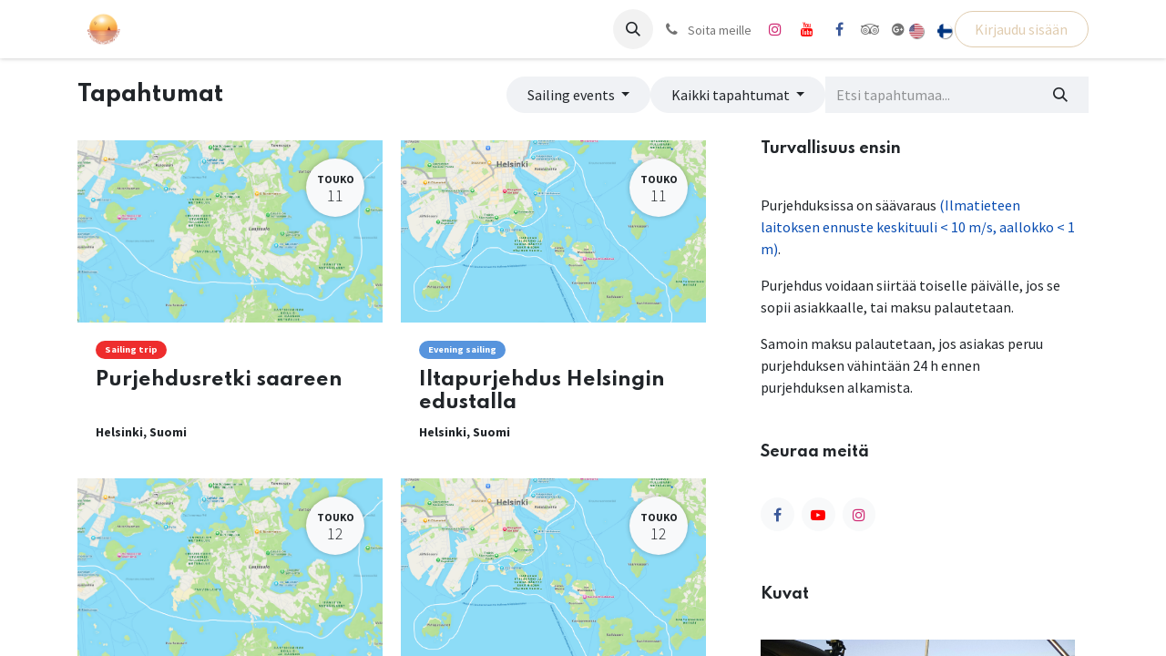

--- FILE ---
content_type: text/html; charset=utf-8
request_url: https://sunsetsailing.tours/event?date=all&tags=%5B4%5D
body_size: 13560
content:
<!DOCTYPE html>
        
<html lang="fi-FI" data-website-id="12" data-main-object="ir.ui.view(6164,)" data-add2cart-redirect="0">
    <head>
        <meta charset="utf-8"/>
        <meta http-equiv="X-UA-Compatible" content="IE=edge"/>
        <meta name="viewport" content="width=device-width, initial-scale=1"/>
        <meta name="generator" content="Odoo"/>
        <meta name="description" content="Daily sailing events for 3 hour evening sailing at sunset around Helsinki and 6 hour sailing trip to island "/>
        <meta name="keywords" content="sailing,helsinki,sunset,Helsinki by sea,evening sailing,sailing trip"/>
            
        <meta property="og:type" content="website"/>
        <meta property="og:title" content="Sailing events around Helsinki"/>
        <meta property="og:site_name" content="Sunset Sailing Tours"/>
        <meta property="og:url" content="https://www.sunsetsailing.tours/event"/>
        <meta property="og:image" content="https://www.sunsetsailing.tours/web/image/website/12/logo?unique=10637d9"/>
        <meta property="og:description" content="Daily sailing events for 3 hour evening sailing at sunset around Helsinki and 6 hour sailing trip to island "/>
            
        <meta name="twitter:card" content="summary_large_image"/>
        <meta name="twitter:title" content="Sailing events around Helsinki"/>
        <meta name="twitter:image" content="https://www.sunsetsailing.tours/web/image/website/12/logo?unique=10637d9"/>
        <meta name="twitter:description" content="Daily sailing events for 3 hour evening sailing at sunset around Helsinki and 6 hour sailing trip to island "/>
        
        <link rel="canonical" href="https://www.sunsetsailing.tours/event"/>
        
        <link rel="preconnect" href="https://fonts.gstatic.com/" crossorigin=""/>
        <title>Sailing events around Helsinki</title>
        <link type="image/x-icon" rel="shortcut icon" href="/web/image/website/12/favicon?unique=55a4ad7"/>
        <link rel="preload" href="/web/static/src/libs/fontawesome/fonts/fontawesome-webfont.woff2?v=4.7.0" as="font" crossorigin=""/>
        <link type="text/css" rel="stylesheet" href="/web/assets/12/45fbf53/web.assets_frontend.min.css"/>
        <script id="web.layout.odooscript" type="text/javascript">
            var odoo = {
                csrf_token: "78c56934b4d9cefbdddfa6eca727f60a24141ecbo1801603313",
                debug: "",
            };
        </script>
        <script type="text/javascript">
            odoo.__session_info__ = {"is_admin": false, "is_system": false, "is_public": true, "is_website_user": true, "user_id": false, "is_frontend": true, "profile_session": null, "profile_collectors": null, "profile_params": null, "show_effect": true, "currencies": {"125": {"symbol": "\u20ac", "position": "after", "digits": [69, 2]}, "1": {"symbol": "$", "position": "before", "digits": [69, 2]}}, "bundle_params": {"lang": "fi_FI", "website_id": 12}, "websocket_worker_version": "17.0-3", "translationURL": "/website/translations", "cache_hashes": {"translations": "052e9bfc6d380ff3a2408d105f96ec73c2c5bf8d"}, "recaptcha_public_key": "6LfMrFYsAAAAAG12ZG9eHMoz50cUncAxrTpRuuWw", "geoip_country_code": null, "geoip_phone_code": null, "lang_url_code": "fi"};
            if (!/(^|;\s)tz=/.test(document.cookie)) {
                const userTZ = Intl.DateTimeFormat().resolvedOptions().timeZone;
                document.cookie = `tz=${userTZ}; path=/`;
            }
        </script>
        <script type="text/javascript" defer="defer" src="/web/assets/12/4f51dab/web.assets_frontend_minimal.min.js" onerror="__odooAssetError=1"></script>
        <script type="text/javascript" defer="defer" data-src="/web/assets/12/a298175/web.assets_frontend_lazy.min.js" onerror="__odooAssetError=1"></script>
        
            
        
    <link rel="manifest" href="/event/manifest.webmanifest" crossorigin="use-credentials"/>
    <link rel="apple-touch-icon" href="/web/image/website/12/app_icon/192x192?unique=55a4ad7"/>
    <meta name="theme-color" content="#875A7B"/>
        
                    <script>
                        
            
                if (!window.odoo) {
                    window.odoo = {};
                }
                odoo.__session_info__ = Object.assign(odoo.__session_info__ || {}, {
                    livechatData: {
                        isAvailable: true,
                        serverUrl: "https://www.sunsetsailing.tours",
                        options: {"header_background_color": "#875A7B", "button_background_color": "#875A7B", "title_color": "#FFFFFF", "button_text_color": "#FFFFFF", "button_text": "Voiko auttaa?", "input_placeholder": "Kapteeni Simma", "default_message": "Kuinka voin auttaa?", "channel_name": "Sunset Sailing Tours", "channel_id": 5, "websocket_worker_version": "17.0-3", "current_partner_id": null, "default_username": "Vierailija"},
                    },
                });
            
                    </script>
        
    </head>
    <body>



        <div id="wrapwrap" class="event   ">
                <header id="top" data-anchor="true" data-name="Header" data-extra-items-toggle-aria-label="Lisäkohteiden painike" class="   o_header_standard" style=" ">
                    
    <nav data-name="Navbar" aria-label="Main" class="navbar navbar-expand-lg navbar-light o_colored_level o_cc d-none d-lg-block shadow-sm ">
        

            <div id="o_main_nav" class="o_main_nav container">
                
    <a data-name="Navbar Logo" href="/" class="navbar-brand logo me-4">
            
            <span role="img" aria-label="Logo of Sunset Sailing Tours" title="Sunset Sailing Tours"><img src="/web/image/website/12/logo/Sunset%20Sailing%20Tours?unique=55a4ad7" class="img img-fluid" width="95" height="40" alt="Sunset Sailing Tours" loading="lazy"/></span>
        </a>
    
                
    <ul id="top_menu" role="menu" class="nav navbar-nav top_menu o_menu_loading me-auto">
        

                    
    <li role="presentation" class="nav-item">
        <a role="menuitem" href="/event" class="nav-link active">
            <span>Purjehdukset</span>
        </a>
    </li>
    <li role="presentation" class="nav-item">
        <a role="menuitem" href="/slides" class="nav-link ">
            <span>Kurssit</span>
        </a>
    </li>
    <li role="presentation" class="nav-item">
        <a role="menuitem" href="/shop" class="nav-link ">
            <span>Lahjakortit</span>
        </a>
    </li>
    <li role="presentation" class="nav-item">
        <a role="menuitem" href="/charter" class="nav-link ">
            <span>Charter</span>
        </a>
    </li>
    <li role="presentation" class="nav-item">
        <a role="menuitem" href="/about-us" class="nav-link ">
            <span>Meistä</span>
        </a>
    </li>
    <li role="presentation" class="nav-item">
        <a role="menuitem" href="/blog" class="nav-link ">
            <span>Blogi</span>
        </a>
    </li>
    <li role="presentation" class="nav-item">
        <a role="menuitem" href="/forum" class="nav-link ">
            <span>Forum</span>
        </a>
    </li>
    <li role="presentation" class="nav-item">
        <a role="menuitem" href="/contact-us" class="nav-link ">
            <span>Ota yhteyttä</span>
        </a>
    </li>
                
    </ul>
                
                <ul class="navbar-nav align-items-center gap-2 flex-shrink-0 justify-content-end ps-3">
                    
        
            <li class=" divider d-none"></li> 
            <li class="o_wsale_my_cart d-none ">
                <a href="/shop/cart" aria-label="verkkokaupan ostoskori" class="o_navlink_background btn position-relative rounded-circle p-1 text-center text-reset">
                    <div class="">
                        <i class="fa fa-shopping-cart fa-stack"></i>
                        <sup class="my_cart_quantity badge text-bg-primary position-absolute top-0 end-0 mt-n1 me-n1 rounded-pill d-none" data-order-id="">0</sup>
                    </div>
                </a>
            </li>
        
        
            <li class="o_wsale_my_wish d-none  o_wsale_my_wish_hide_empty">
                <a href="/shop/wishlist" class="o_navlink_background btn position-relative rounded-circle p-1 text-center text-reset">
                    <div class="">
                        <i class="fa fa-1x fa-heart fa-stack"></i>
                        <sup class="my_wish_quantity o_animate_blink badge text-bg-primary position-absolute top-0 end-0 mt-n1 me-n1 rounded-pill">0</sup>
                    </div>
                </a>
            </li>
        
                    
        <li class="">
                <div class="modal fade css_editable_mode_hidden" id="o_search_modal" aria-hidden="true" tabindex="-1">
                    <div class="modal-dialog modal-lg pt-5">
                        <div class="modal-content mt-5">
    <form method="get" class="o_searchbar_form o_wait_lazy_js s_searchbar_input " action="/website/search" data-snippet="s_searchbar_input">
            <div role="search" class="input-group input-group-lg">
        <input type="search" name="search" class="search-query form-control oe_search_box border-0 bg-light border border-end-0 p-3" placeholder="Hae..." data-search-type="all" data-limit="5" data-display-image="true" data-display-description="true" data-display-extra-link="true" data-display-detail="true" data-order-by="name asc"/>
        <button type="submit" aria-label="Hae" title="Hae" class="btn oe_search_button border border-start-0 px-4 bg-o-color-4">
            <i class="oi oi-search"></i>
        </button>
    </div>

            <input name="order" type="hidden" class="o_search_order_by oe_unremovable" value="name asc"/>
            
    
        </form>
                        </div>
                    </div>
                </div>
                <a data-bs-target="#o_search_modal" data-bs-toggle="modal" role="button" title="Hae" href="#" class="btn rounded-circle p-1 lh-1 o_navlink_background text-reset o_not_editable">
                    <i class="oi oi-search fa-stack lh-lg"></i>
                </a>
        </li>
                    
        <li class="">
                <div data-name="Text" class="s_text_block ">
                    <a href="tel:+358503395457" class="nav-link o_nav-link_secondary p-2" data-bs-original-title="" title="">
                        <i class="fa fa-1x fa-fw fa-phone me-1">​</i>&nbsp;<span class="o_force_ltr"><small>Soita meille</small></span></a>
                </div>
        </li>
                    
        <li class="">
            <div class="o_header_social_links ">
                <div class="s_social_media o_not_editable oe_unmovable oe_unremovable" data-snippet="s_social_media" data-name="Social Media">
                    <h5 class="s_social_media_title d-none">Seuraa meitä</h5>
<a href="/website/social/instagram" class="s_social_media_instagram o_nav-link_secondary nav-link m-0 p-0 text-decoration-none" target="_blank" aria-label="Instagram">
                        <i class="fa fa-instagram fa-stack p-1 o_editable_media"></i>
                    </a>
<a href="/website/social/youtube" class="o_nav-link_secondary nav-link m-0 p-0 text-decoration-none s_social_media_youtube" target="_blank" aria-label="YouTube">
                        <i class="fa fa-stack p-1 o_editable_media fa-youtube"></i>
                    </a>
<a href="/website/social/facebook" class="s_social_media_facebook o_nav-link_secondary nav-link m-0 p-0 text-decoration-none" target="_blank" aria-label="Facebook">
                        <i class="fa fa-facebook fa-stack p-1 o_editable_media"></i>
                    </a>
<a href="https://www.tripadvisor.com/Attraction_Review-g189934-d21248285-Reviews-Sunset_Sailing_Tours-Helsinki_Uusimaa.html" class="o_nav-link_secondary nav-link m-0 p-0 text-decoration-none s_social_media_tripadvisor" target="_blank" aria-label="tripadvisor">
                        <i class="fa p-1 o_editable_media fa-pencil fa-tripadvisor"></i>
                    </a>
<a href="https://share.google/hcOscDmcLL1bHlitl" class="o_nav-link_secondary nav-link m-0 p-0 text-decoration-none s_social_media_share" target="_blank" aria-label="share">
                        <i class="fa fa-google-plus-circle p-1 o_editable_media fa-share"></i>
                    </a>
</div>
            </div>
        </li>
                    
        <li data-name="Language Selector" class="o_header_language_selector ">
        
            <div class="js_language_selector  d-print-none">
                <div role="menu" class="dropdown-menu-end list-inline">
                        <a class="js_change_lang  list-inline-item" role="menuitem" href="/en/event?date=all&amp;tags=%5B4%5D" data-url_code="en" title="English (US)">
    <img class="o_lang_flag " src="/base/static/img/country_flags/us.png?height=25" alt="English (US)" loading="lazy"/>
                        </a>
                        <a class="js_change_lang active list-inline-item" role="menuitem" href="/event?date=all&amp;tags=%5B4%5D" data-url_code="fi" title=" Suomi">
    <img class="o_lang_flag " src="/base/static/img/country_flags/fi.png?height=25" alt=" Suomi" loading="lazy"/>
                        </a>
                </div>
            </div>
        
    </li>
                    
            <li class=" o_no_autohide_item">
                <a href="/web/login" class="btn btn-outline-secondary">Kirjaudu sisään</a>
            </li>
                    
        
        
                    
        <li class="">
            <div class="oe_structure oe_structure_solo ">
                <section class="oe_unremovable oe_unmovable s_text_block o_colored_level d-lg-none o_snippet_desktop_invisible" data-snippet="s_text_block" data-name="Text" style="background-image: none;" data-invisible="1">
                    <div class="container">
                        <a href="/event" class="oe_unremovable btn btn-primary btn_cta w-100" data-bs-original-title="" title="">Next Events</a>
                    </div>
                </section>
            </div>
        </li>
                </ul>
            </div>
        
    </nav>
    <nav data-name="Navbar" aria-label="Mobile" class="navbar  navbar-light o_colored_level o_cc o_header_mobile d-block d-lg-none shadow-sm px-0 ">
        

        <div class="o_main_nav container flex-wrap justify-content-between">
            
    <a data-name="Navbar Logo" href="/" class="navbar-brand logo ">
            
            <span role="img" aria-label="Logo of Sunset Sailing Tours" title="Sunset Sailing Tours"><img src="/web/image/website/12/logo/Sunset%20Sailing%20Tours?unique=55a4ad7" class="img img-fluid" width="95" height="40" alt="Sunset Sailing Tours" loading="lazy"/></span>
        </a>
    
            <ul class="o_header_mobile_buttons_wrap navbar-nav flex-row align-items-center gap-2 mb-0">
        
            <li class=" divider d-none"></li> 
            <li class="o_wsale_my_cart d-none ">
                <a href="/shop/cart" aria-label="verkkokaupan ostoskori" class="o_navlink_background_hover btn position-relative rounded-circle border-0 p-1 text-reset">
                    <div class="">
                        <i class="fa fa-shopping-cart fa-stack"></i>
                        <sup class="my_cart_quantity badge text-bg-primary position-absolute top-0 end-0 mt-n1 me-n1 rounded-pill d-none" data-order-id="">0</sup>
                    </div>
                </a>
            </li>
        
        
            <li class="o_wsale_my_wish d-none  o_wsale_my_wish_hide_empty">
                <a href="/shop/wishlist" class="o_navlink_background_hover btn position-relative rounded-circle border-0 p-1 text-reset">
                    <div class="">
                        <i class="fa fa-1x fa-heart fa-stack"></i>
                        <sup class="my_wish_quantity o_animate_blink badge text-bg-primary position-absolute top-0 end-0 mt-n1 me-n1 rounded-pill">0</sup>
                    </div>
                </a>
            </li>
        
                <li class="o_not_editable">
                    <button class="nav-link btn me-auto p-2 o_not_editable" type="button" data-bs-toggle="offcanvas" data-bs-target="#top_menu_collapse_mobile" aria-controls="top_menu_collapse_mobile" aria-expanded="false" aria-label="Kytke navigaatio päälle/pois">
                        <span class="navbar-toggler-icon"></span>
                    </button>
                </li>
            </ul>
            <div id="top_menu_collapse_mobile" class="offcanvas offcanvas-end o_navbar_mobile">
                <div class="offcanvas-header justify-content-end o_not_editable">
                    <button type="button" class="nav-link btn-close" data-bs-dismiss="offcanvas" aria-label="Sulje"></button>
                </div>
                <div class="offcanvas-body d-flex flex-column justify-content-between h-100 w-100">
                    <ul class="navbar-nav">
                        
                        
        <li class="">
    <form method="get" class="o_searchbar_form o_wait_lazy_js s_searchbar_input " action="/website/search" data-snippet="s_searchbar_input">
            <div role="search" class="input-group mb-3">
        <input type="search" name="search" class="search-query form-control oe_search_box border-0 bg-light rounded-start-pill text-bg-light ps-3" placeholder="Hae..." data-search-type="all" data-limit="0" data-display-image="true" data-display-description="true" data-display-extra-link="true" data-display-detail="true" data-order-by="name asc"/>
        <button type="submit" aria-label="Hae" title="Hae" class="btn oe_search_button rounded-end-pill bg-o-color-3 pe-3">
            <i class="oi oi-search"></i>
        </button>
    </div>

            <input name="order" type="hidden" class="o_search_order_by oe_unremovable" value="name asc"/>
            
    
        </form>
        </li>
                        
    <ul role="menu" class="nav navbar-nav top_menu  ">
        

                            
    <li role="presentation" class="nav-item">
        <a role="menuitem" href="/event" class="nav-link active">
            <span>Purjehdukset</span>
        </a>
    </li>
    <li role="presentation" class="nav-item">
        <a role="menuitem" href="/slides" class="nav-link ">
            <span>Kurssit</span>
        </a>
    </li>
    <li role="presentation" class="nav-item">
        <a role="menuitem" href="/shop" class="nav-link ">
            <span>Lahjakortit</span>
        </a>
    </li>
    <li role="presentation" class="nav-item">
        <a role="menuitem" href="/charter" class="nav-link ">
            <span>Charter</span>
        </a>
    </li>
    <li role="presentation" class="nav-item">
        <a role="menuitem" href="/about-us" class="nav-link ">
            <span>Meistä</span>
        </a>
    </li>
    <li role="presentation" class="nav-item">
        <a role="menuitem" href="/blog" class="nav-link ">
            <span>Blogi</span>
        </a>
    </li>
    <li role="presentation" class="nav-item">
        <a role="menuitem" href="/forum" class="nav-link ">
            <span>Forum</span>
        </a>
    </li>
    <li role="presentation" class="nav-item">
        <a role="menuitem" href="/contact-us" class="nav-link ">
            <span>Ota yhteyttä</span>
        </a>
    </li>
                        
    </ul>
                        
        <li class="">
                <div data-name="Text" class="s_text_block mt-2 border-top pt-2 o_border_contrast">
                    <a href="tel:+358503395457" class="nav-link o_nav-link_secondary p-2" data-bs-original-title="" title="">
                        <i class="fa fa-1x fa-fw fa-phone me-1">​</i>&nbsp;<span class="o_force_ltr"><small>Soita meille</small></span></a>
                </div>
        </li>
                        
        <li class="">
            <div class="o_header_social_links mt-2 border-top pt-2 o_border_contrast">
                <div class="s_social_media o_not_editable oe_unmovable oe_unremovable" data-snippet="s_social_media" data-name="Social Media">
                    <h5 class="s_social_media_title d-none">Seuraa meitä</h5>
<a href="/website/social/instagram" class="s_social_media_instagram o_nav-link_secondary nav-link m-0 p-0 text-decoration-none" target="_blank" aria-label="Instagram">
                        <i class="fa fa-instagram fa-stack p-1 o_editable_media"></i>
                    </a>
<a href="/website/social/youtube" class="o_nav-link_secondary nav-link m-0 p-0 text-decoration-none s_social_media_youtube" target="_blank" aria-label="YouTube">
                        <i class="fa fa-stack p-1 o_editable_media fa-youtube"></i>
                    </a>
<a href="/website/social/facebook" class="s_social_media_facebook o_nav-link_secondary nav-link m-0 p-0 text-decoration-none" target="_blank" aria-label="Facebook">
                        <i class="fa fa-facebook fa-stack p-1 o_editable_media"></i>
                    </a>
<a href="https://www.tripadvisor.com/Attraction_Review-g189934-d21248285-Reviews-Sunset_Sailing_Tours-Helsinki_Uusimaa.html" class="o_nav-link_secondary nav-link m-0 p-0 text-decoration-none s_social_media_tripadvisor" target="_blank" aria-label="tripadvisor">
                        <i class="fa p-1 o_editable_media fa-pencil fa-tripadvisor"></i>
                    </a>
<a href="https://share.google/hcOscDmcLL1bHlitl" class="o_nav-link_secondary nav-link m-0 p-0 text-decoration-none s_social_media_share" target="_blank" aria-label="share">
                        <i class="fa fa-google-plus-circle p-1 o_editable_media fa-share"></i>
                    </a>
</div>
            </div>
        </li>
                    </ul>
                    <ul class="navbar-nav gap-2 mt-3 w-100">
                        
            <li class=" o_no_autohide_item">
                <a href="/web/login" class="btn btn-outline-secondary w-100">Kirjaudu sisään</a>
            </li>
                        
        
        
                        
        <li data-name="Language Selector" class="o_header_language_selector ">
        
            <div class="js_language_selector dropup d-print-none">
                <div role="menu" class="w-100 list-inline">
                        <a class="js_change_lang  list-inline-item" role="menuitem" href="/en/event?date=all&amp;tags=%5B4%5D" data-url_code="en" title="English (US)">
    <img class="o_lang_flag me-2" src="/base/static/img/country_flags/us.png?height=25" alt="English (US)" loading="lazy"/>
                        </a>
                        <a class="js_change_lang active list-inline-item" role="menuitem" href="/event?date=all&amp;tags=%5B4%5D" data-url_code="fi" title=" Suomi">
    <img class="o_lang_flag me-2" src="/base/static/img/country_flags/fi.png?height=25" alt=" Suomi" loading="lazy"/>
                        </a>
                </div>
            </div>
        
    </li>
                        
        <li class="">
            <div class="oe_structure oe_structure_solo ">
                <section class="oe_unremovable oe_unmovable s_text_block o_colored_level d-lg-none o_snippet_desktop_invisible" data-snippet="s_text_block" data-name="Text" style="background-image: none;" data-invisible="1">
                    <div class="container">
                        <a href="/event" class="oe_unremovable btn btn-primary btn_cta w-100 w-100" data-bs-original-title="" title="">Next Events</a>
                    </div>
                </section>
            </div>
        </li>
                    </ul>
                </div>
            </div>
        </div>
    
    </nav>
    
        </header>
                <main>
                    

        <div id="wrap" class="o_wevent_index">
            
            
        <div class="container mt-3 mb-4">
            <div class="o_wevent_index_topbar_filters d-flex d-print-none align-items-center justify-content-end flex-wrap gap-2 w-100">
                <h2 class="h4 my-0 me-auto pe-sm-4">Tapahtumat</h2>
                        <div class="dropdown d-none d-lg-block">
                            <a href="#" role="button" class="btn btn-light dropdown-toggle" data-bs-toggle="dropdown">
                                Sailing events
                            </a>
                            <div class="dropdown-menu">
                                    <a href="/event?tags=%5B2%5D&amp;date=all" class="dropdown-item d-flex align-items-center justify-content-between ">
                                        Evening sailing
                                    </a>
                                    <a href="/event?tags=%5B3%5D&amp;date=all" class="dropdown-item d-flex align-items-center justify-content-between ">
                                        Sailing trip
                                    </a>
                            </div>
                        </div>
        <div class="dropdown d-none d-lg-block">
            <a href="#" role="button" class="btn btn-light dropdown-toggle" data-bs-toggle="dropdown" title="Suodata päivämäärän mukaan">
                Kaikki tapahtumat
            </a>
            <div class="dropdown-menu">
                        <a href="/event?date=upcoming&amp;tags=%5B4%5D" class="dropdown-item d-flex align-items-center justify-content-between ">
                            Tulevat tapahtumat
                            <span class="badge rounded-pill ms-3 text-bg-primary">234</span>
                        </a>
                        <a href="/event?date=old&amp;tags=%5B4%5D" class="dropdown-item d-flex align-items-center justify-content-between ">
                            Menneet tapahtumat
                        </a>
                        <a href="/event?date=all&amp;tags=%5B4%5D" class="dropdown-item d-flex align-items-center justify-content-between active">
                            Kaikki tapahtumat
                        </a>
            </div>
        </div>
                <div class="o_wevent_search d-flex w-100 w-lg-auto">
                    <div class="w-100 flex-grow-1">
    <form method="get" class="o_searchbar_form o_wait_lazy_js s_searchbar_input " action="/event" data-snippet="s_searchbar_input">
            <div role="search" class="input-group o_wevent_event_searchbar_form flex-grow-1 ">
        <input type="search" name="search" class="search-query form-control oe_search_box border-0 bg-light None" placeholder="Etsi tapahtumaa..." value="" data-search-type="events" data-limit="5" data-display-image="true" data-display-description="true" data-display-extra-link="true" data-display-detail="false" data-order-by="name asc"/>
        <button type="submit" aria-label="Hae" title="Hae" class="btn oe_search_button btn-light">
            <i class="oi oi-search"></i>
        </button>
    </div>

            <input name="order" type="hidden" class="o_search_order_by oe_unremovable" value="name asc"/>
            
            <input type="hidden" name="tags" value="[4]"/>
        
    
        </form>
                    </div>
                    <button class="btn btn-light position-relative ms-2 d-lg-none" data-bs-toggle="offcanvas" data-bs-target="#o_wevent_index_offcanvas">
                        <i class="fa fa-sliders"></i>
                    </button>
                </div>
        <div class="o_pricelist_dropdown dropdown d-none">

            <a role="button" href="#" data-bs-toggle="dropdown" class="dropdown-toggle btn btn-">
                 - 
            </a>
            <div class="dropdown-menu" role="menu">
            </div>
        </div>
            </div>
            
            <div id="o_wevent_index_offcanvas" class="o_website_offcanvas offcanvas offcanvas-end d-lg-none p-0 overflow-visible mw-75">
                <div class="offcanvas-header">
                    <h5 class="offcanvas-title">Suotimet</h5>
                    <button type="button" class="btn-close" data-bs-dismiss="offcanvas" aria-label="Sulje"></button>
                </div>
                <div class="offcanvas-body p-0">
                    <div class="accordion accordion-flush">
                            <div class="accordion-item">
                                <h2 class="accordion-header">
                                    <button class="accordion-button collapsed" type="button" data-bs-toggle="collapse" aria-expanded="false" aria-controls="o_wevent_offcanvas_cat_2" data-bs-target=".o_wevent_offcanvas_cat_2">
                                        Sailing events
                                    </button>
                                </h2>
                                <div id="o_wevent_offcanvas_cat_2" class="o_wevent_offcanvas_cat_2 accordion-collapse collapse">
                                    <div class="accordion-body pt-0">
                                        <ul class="list-group list-group-flush">
                                                <li class="list-group-item border-0 px-0">
                                                    <a class="text-reset" href="/event?tags=%5B2%5D&amp;date=all" title="Evening sailing">
                                                        <div class="form-check">
                                                            <input class="form-check-input pe-none" type="checkbox" name="4"/>
                                                            <label class="form-check-label" for="4">Evening sailing</label>
                                                        </div>
                                                    </a>
                                                </li>
                                                <li class="list-group-item border-0 px-0">
                                                    <a class="text-reset" href="/event?tags=%5B3%5D&amp;date=all" title="Sailing trip">
                                                        <div class="form-check">
                                                            <input class="form-check-input pe-none" type="checkbox" name="1"/>
                                                            <label class="form-check-label" for="1">Sailing trip</label>
                                                        </div>
                                                    </a>
                                                </li>
                                        </ul>
                                    </div>
                                </div>
                            </div>
                        <div class="accordion-item">
            <h2 class="accordion-header">
                <button class="accordion-button collapsed" type="button" data-bs-toggle="collapse" data-bs-target=".o_wevent_offcanvas_date" aria-expanded="false" aria-controls="o_wevent_offcanvas_date">
                    Päivämäärä
                </button>
            </h2>
            <div id="o_wevent_offcanvas_date" class="o_wevent_offcanvas_date accordion-collapse collapse" aria-labelledby="offcanvas_date">
                <div class="accordion-body pt-0">
                    <ul class="list-group list-group-flush">
                            <li class="list-group-item px-0 border-0">
                                <a class="d-flex align-items-center justify-content-between text-reset text-decoration-none" href="/event?date=upcoming&amp;tags=%5B4%5D" title="Tulevat tapahtumat">
                                    <div class="form-check flex-basis-100">
                                        <input class="form-check-input pe-none" type="radio" name="Tulevat tapahtumat"/>
                                        <label class="form-check-label" for="Tulevat tapahtumat">Tulevat tapahtumat</label>
                                    </div>
                                    <span class="badge rounded-pill text-bg-light">234</span>
                                </a>
                            </li>
                            <li class="list-group-item px-0 border-0">
                                <a class="d-flex align-items-center justify-content-between text-reset text-decoration-none" href="/event?date=old&amp;tags=%5B4%5D" title="Menneet tapahtumat">
                                    <div class="form-check flex-basis-100">
                                        <input class="form-check-input pe-none" type="radio" name="Menneet tapahtumat"/>
                                        <label class="form-check-label" for="Menneet tapahtumat">Menneet tapahtumat</label>
                                    </div>
                                </a>
                            </li>
                            <li class="list-group-item px-0 border-0">
                                <a class="d-flex align-items-center justify-content-between text-reset text-decoration-none" href="/event?date=all&amp;tags=%5B4%5D" title="Kaikki tapahtumat">
                                    <div class="form-check flex-basis-100">
                                        <input class="form-check-input pe-none" type="radio" name="Kaikki tapahtumat" checked="True"/>
                                        <label class="form-check-label" for="Kaikki tapahtumat">Kaikki tapahtumat</label>
                                    </div>
                                </a>
                            </li>
                    </ul>
                </div>
            </div>
        </div>
    <span class="o_wevent_offcanvas_country"></span>
                    </div>
                </div>
            </div>
        </div>
            
            <div id="oe_structure_we_index_1" class="oe_structure oe_empty"></div>
            
            <div class="o_wevent_events_list">
                <div class="container">
    <div class="d-flex align-items-center">
    </div>
                    <div class="row">
                        <div id="o_wevent_index_main_col" class="col-md mb-3 opt_events_list_columns">
                            <div class="row g-4 g-lg-3 g-xxl-4">
                                
    
    
    
    
    <div class=" col-md-6">
        <a class="text-decoration-none text-reset " href="/event/purjehdusretki-saareen-168/register" data-publish="on">
            <article itemscope="itemscope" itemtype="http://schema.org/Event" class="h-100 card">
                <div class="h-100 d-flex flex-wrap flex-column">
                    
                    <header class="card-header overflow-hidden bg-secondary p-0 border-0 rounded-0 col-12 ">
                        
                        <div class="d-block h-100 w-100">
    <div data-name="Kansi" style="" data-res-model="event.event" data-res-id="168" class="o_record_cover_container d-flex flex-column h-100 o_colored_level o_cc    ">
        <div class="o_record_cover_component o_record_cover_image " style="background-image: url(/web/image/5381-5100d0e3/Event%20%27Sailing%20Trip%20to%20Island%27%20cover%20image.png);"></div>
        
                                
                                <div class="o_wevent_event_date position-absolute shadow-sm o_not_editable  ">
                                    <span class="o_wevent_event_month" data-oe-type="datetime" data-oe-expression="event.date_begin">touko</span>
                                    <span class="o_wevent_event_day oe_hide_on_date_edit" data-oe-type="datetime" data-oe-expression="event.date_begin">11</span>
                                </div>
                                
                                
                                
                            
    </div>
                        </div>
                    </header>
                    
                    
                    <main class="card-body position-relative d-flex flex-column justify-content-between gap-2 col-12 py-3  ">
                        <div id="event_details">
                            <div class="d-flex flex-wrap gap-1 small">
                                    <span class="badge mt-3 mt-sm-0 rounded-pill px-2 p-1 o_tag_color_1">
                                        Sailing trip
                                    </span>
                            </div>
                            
                            <h5 class="card-title my-2 ">
                                <span itemprop="name">Purjehdusretki saareen</span>
                            </h5>
                            
                            
                            <small class="opacity-75" itemprop="description"></small>
                        </div>
                        
                        <small class="o_not_editable fw-bold" itemprop="location" data-oe-type="contact" data-oe-expression="event.address_id">
    <address class="o_portal_address mb-0" itemscope="itemscope" itemtype="http://schema.org/Organization">
        <div class="gap-2" itemprop="address" itemscope="itemscope" itemtype="http://schema.org/PostalAddress">
            <div class="d-flex align-items-baseline gap-1">
                <span>
                    <div>
                        <span itemprop="addressLocality">Helsinki</span>,
                        <span itemprop="addressCountry">Suomi</span>
                    </div>
                </span>
            </div>
            
            <div itemprop="telephone"></div>
        </div>
        <div>

        </div>
    </address></small>
                    </main>
                    
                    
                </div>
            </article>
        </a>
    </div><div class=" col-md-6">
        <a class="text-decoration-none text-reset " href="/event/iltapurjehdus-helsingin-edustalla-166/register" data-publish="on">
            <article itemscope="itemscope" itemtype="http://schema.org/Event" class="h-100 card">
                <div class="h-100 d-flex flex-wrap flex-column">
                    
                    <header class="card-header overflow-hidden bg-secondary p-0 border-0 rounded-0 col-12 ">
                        
                        <div class="d-block h-100 w-100">
    <div data-name="Kansi" style="" data-res-model="event.event" data-res-id="166" class="o_record_cover_container d-flex flex-column h-100 o_colored_level o_cc o_cc3 o_cc   ">
        <div class="o_record_cover_component o_record_cover_image " style="background-image: url(/web/image/5375-b9f1a71c/Event%20%27Evening%20Sailing%20in%20front%20of%20Helsinki%27%20cover%20image.png);"></div>
        
                                
                                <div class="o_wevent_event_date position-absolute shadow-sm o_not_editable  ">
                                    <span class="o_wevent_event_month" data-oe-type="datetime" data-oe-expression="event.date_begin">touko</span>
                                    <span class="o_wevent_event_day oe_hide_on_date_edit" data-oe-type="datetime" data-oe-expression="event.date_begin">11</span>
                                </div>
                                
                                
                                
                            
    </div>
                        </div>
                    </header>
                    
                    
                    <main class="card-body position-relative d-flex flex-column justify-content-between gap-2 col-12 py-3  ">
                        <div id="event_details">
                            <div class="d-flex flex-wrap gap-1 small">
                                    <span class="badge mt-3 mt-sm-0 rounded-pill px-2 p-1 o_tag_color_4">
                                        Evening sailing
                                    </span>
                            </div>
                            
                            <h5 class="card-title my-2 ">
                                <span itemprop="name">Iltapurjehdus Helsingin edustalla</span>
                            </h5>
                            
                            
                            <small class="opacity-75" itemprop="description"></small>
                        </div>
                        
                        <small class="o_not_editable fw-bold" itemprop="location" data-oe-type="contact" data-oe-expression="event.address_id">
    <address class="o_portal_address mb-0" itemscope="itemscope" itemtype="http://schema.org/Organization">
        <div class="gap-2" itemprop="address" itemscope="itemscope" itemtype="http://schema.org/PostalAddress">
            <div class="d-flex align-items-baseline gap-1">
                <span>
                    <div>
                        <span itemprop="addressLocality">Helsinki</span>,
                        <span itemprop="addressCountry">Suomi</span>
                    </div>
                </span>
            </div>
            
            <div itemprop="telephone"></div>
        </div>
        <div>

        </div>
    </address></small>
                    </main>
                    
                    
                </div>
            </article>
        </a>
    </div><div class=" col-md-6">
        <a class="text-decoration-none text-reset " href="/event/purjehdusretki-saareen-213/register" data-publish="on">
            <article itemscope="itemscope" itemtype="http://schema.org/Event" class="h-100 card">
                <div class="h-100 d-flex flex-wrap flex-column">
                    
                    <header class="card-header overflow-hidden bg-secondary p-0 border-0 rounded-0 col-12 ">
                        
                        <div class="d-block h-100 w-100">
    <div data-name="Kansi" style="" data-res-model="event.event" data-res-id="213" class="o_record_cover_container d-flex flex-column h-100 o_colored_level o_cc    ">
        <div class="o_record_cover_component o_record_cover_image " style="background-image: url(/web/image/5381-5100d0e3/Event%20%27Sailing%20Trip%20to%20Island%27%20cover%20image.png);"></div>
        
                                
                                <div class="o_wevent_event_date position-absolute shadow-sm o_not_editable  ">
                                    <span class="o_wevent_event_month" data-oe-type="datetime" data-oe-expression="event.date_begin">touko</span>
                                    <span class="o_wevent_event_day oe_hide_on_date_edit" data-oe-type="datetime" data-oe-expression="event.date_begin">12</span>
                                </div>
                                
                                
                                
                            
    </div>
                        </div>
                    </header>
                    
                    
                    <main class="card-body position-relative d-flex flex-column justify-content-between gap-2 col-12 py-3  ">
                        <div id="event_details">
                            <div class="d-flex flex-wrap gap-1 small">
                                    <span class="badge mt-3 mt-sm-0 rounded-pill px-2 p-1 o_tag_color_1">
                                        Sailing trip
                                    </span>
                            </div>
                            
                            <h5 class="card-title my-2 ">
                                <span itemprop="name">Purjehdusretki saareen</span>
                            </h5>
                            
                            
                            <small class="opacity-75" itemprop="description"></small>
                        </div>
                        
                        <small class="o_not_editable fw-bold" itemprop="location" data-oe-type="contact" data-oe-expression="event.address_id">
    <address class="o_portal_address mb-0" itemscope="itemscope" itemtype="http://schema.org/Organization">
        <div class="gap-2" itemprop="address" itemscope="itemscope" itemtype="http://schema.org/PostalAddress">
            <div class="d-flex align-items-baseline gap-1">
                <span>
                    <div>
                        <span itemprop="addressLocality">Helsinki</span>,
                        <span itemprop="addressCountry">Suomi</span>
                    </div>
                </span>
            </div>
            
            <div itemprop="telephone"></div>
        </div>
        <div>

        </div>
    </address></small>
                    </main>
                    
                    
                </div>
            </article>
        </a>
    </div><div class=" col-md-6">
        <a class="text-decoration-none text-reset " href="/event/iltapurjehdus-helsingin-edustalla-214/register" data-publish="on">
            <article itemscope="itemscope" itemtype="http://schema.org/Event" class="h-100 card">
                <div class="h-100 d-flex flex-wrap flex-column">
                    
                    <header class="card-header overflow-hidden bg-secondary p-0 border-0 rounded-0 col-12 ">
                        
                        <div class="d-block h-100 w-100">
    <div data-name="Kansi" style="" data-res-model="event.event" data-res-id="214" class="o_record_cover_container d-flex flex-column h-100 o_colored_level o_cc o_cc3 o_cc   ">
        <div class="o_record_cover_component o_record_cover_image " style="background-image: url(/web/image/5375-b9f1a71c/Event%20%27Evening%20Sailing%20in%20front%20of%20Helsinki%27%20cover%20image.png);"></div>
        
                                
                                <div class="o_wevent_event_date position-absolute shadow-sm o_not_editable  ">
                                    <span class="o_wevent_event_month" data-oe-type="datetime" data-oe-expression="event.date_begin">touko</span>
                                    <span class="o_wevent_event_day oe_hide_on_date_edit" data-oe-type="datetime" data-oe-expression="event.date_begin">12</span>
                                </div>
                                
                                
                                
                            
    </div>
                        </div>
                    </header>
                    
                    
                    <main class="card-body position-relative d-flex flex-column justify-content-between gap-2 col-12 py-3  ">
                        <div id="event_details">
                            <div class="d-flex flex-wrap gap-1 small">
                                    <span class="badge mt-3 mt-sm-0 rounded-pill px-2 p-1 o_tag_color_4">
                                        Evening sailing
                                    </span>
                            </div>
                            
                            <h5 class="card-title my-2 ">
                                <span itemprop="name">Iltapurjehdus Helsingin edustalla</span>
                            </h5>
                            
                            
                            <small class="opacity-75" itemprop="description"></small>
                        </div>
                        
                        <small class="o_not_editable fw-bold" itemprop="location" data-oe-type="contact" data-oe-expression="event.address_id">
    <address class="o_portal_address mb-0" itemscope="itemscope" itemtype="http://schema.org/Organization">
        <div class="gap-2" itemprop="address" itemscope="itemscope" itemtype="http://schema.org/PostalAddress">
            <div class="d-flex align-items-baseline gap-1">
                <span>
                    <div>
                        <span itemprop="addressLocality">Helsinki</span>,
                        <span itemprop="addressCountry">Suomi</span>
                    </div>
                </span>
            </div>
            
            <div itemprop="telephone"></div>
        </div>
        <div>

        </div>
    </address></small>
                    </main>
                    
                    
                </div>
            </article>
        </a>
    </div><div class=" col-md-6">
        <a class="text-decoration-none text-reset " href="/event/purjehdusretki-saareen-215/register" data-publish="on">
            <article itemscope="itemscope" itemtype="http://schema.org/Event" class="h-100 card">
                <div class="h-100 d-flex flex-wrap flex-column">
                    
                    <header class="card-header overflow-hidden bg-secondary p-0 border-0 rounded-0 col-12 ">
                        
                        <div class="d-block h-100 w-100">
    <div data-name="Kansi" style="" data-res-model="event.event" data-res-id="215" class="o_record_cover_container d-flex flex-column h-100 o_colored_level o_cc    ">
        <div class="o_record_cover_component o_record_cover_image " style="background-image: url(/web/image/5381-5100d0e3/Event%20%27Sailing%20Trip%20to%20Island%27%20cover%20image.png);"></div>
        
                                
                                <div class="o_wevent_event_date position-absolute shadow-sm o_not_editable  ">
                                    <span class="o_wevent_event_month" data-oe-type="datetime" data-oe-expression="event.date_begin">touko</span>
                                    <span class="o_wevent_event_day oe_hide_on_date_edit" data-oe-type="datetime" data-oe-expression="event.date_begin">13</span>
                                </div>
                                
                                
                                
                            
    </div>
                        </div>
                    </header>
                    
                    
                    <main class="card-body position-relative d-flex flex-column justify-content-between gap-2 col-12 py-3  ">
                        <div id="event_details">
                            <div class="d-flex flex-wrap gap-1 small">
                                    <span class="badge mt-3 mt-sm-0 rounded-pill px-2 p-1 o_tag_color_1">
                                        Sailing trip
                                    </span>
                            </div>
                            
                            <h5 class="card-title my-2 ">
                                <span itemprop="name">Purjehdusretki saareen</span>
                            </h5>
                            
                            
                            <small class="opacity-75" itemprop="description"></small>
                        </div>
                        
                        <small class="o_not_editable fw-bold" itemprop="location" data-oe-type="contact" data-oe-expression="event.address_id">
    <address class="o_portal_address mb-0" itemscope="itemscope" itemtype="http://schema.org/Organization">
        <div class="gap-2" itemprop="address" itemscope="itemscope" itemtype="http://schema.org/PostalAddress">
            <div class="d-flex align-items-baseline gap-1">
                <span>
                    <div>
                        <span itemprop="addressLocality">Helsinki</span>,
                        <span itemprop="addressCountry">Suomi</span>
                    </div>
                </span>
            </div>
            
            <div itemprop="telephone"></div>
        </div>
        <div>

        </div>
    </address></small>
                    </main>
                    
                    
                </div>
            </article>
        </a>
    </div><div class=" col-md-6">
        <a class="text-decoration-none text-reset " href="/event/iltapurjehdus-helsingin-edustalla-235/register" data-publish="on">
            <article itemscope="itemscope" itemtype="http://schema.org/Event" class="h-100 card">
                <div class="h-100 d-flex flex-wrap flex-column">
                    
                    <header class="card-header overflow-hidden bg-secondary p-0 border-0 rounded-0 col-12 ">
                        
                        <div class="d-block h-100 w-100">
    <div data-name="Kansi" style="" data-res-model="event.event" data-res-id="235" class="o_record_cover_container d-flex flex-column h-100 o_colored_level o_cc o_cc3 o_cc   ">
        <div class="o_record_cover_component o_record_cover_image " style="background-image: url(/web/image/5375-b9f1a71c/Event%20%27Evening%20Sailing%20in%20front%20of%20Helsinki%27%20cover%20image.png);"></div>
        
                                
                                <div class="o_wevent_event_date position-absolute shadow-sm o_not_editable  ">
                                    <span class="o_wevent_event_month" data-oe-type="datetime" data-oe-expression="event.date_begin">touko</span>
                                    <span class="o_wevent_event_day oe_hide_on_date_edit" data-oe-type="datetime" data-oe-expression="event.date_begin">13</span>
                                </div>
                                
                                
                                
                            
    </div>
                        </div>
                    </header>
                    
                    
                    <main class="card-body position-relative d-flex flex-column justify-content-between gap-2 col-12 py-3  ">
                        <div id="event_details">
                            <div class="d-flex flex-wrap gap-1 small">
                                    <span class="badge mt-3 mt-sm-0 rounded-pill px-2 p-1 o_tag_color_4">
                                        Evening sailing
                                    </span>
                            </div>
                            
                            <h5 class="card-title my-2 ">
                                <span itemprop="name">Iltapurjehdus Helsingin edustalla</span>
                            </h5>
                            
                            
                            <small class="opacity-75" itemprop="description"></small>
                        </div>
                        
                        <small class="o_not_editable fw-bold" itemprop="location" data-oe-type="contact" data-oe-expression="event.address_id">
    <address class="o_portal_address mb-0" itemscope="itemscope" itemtype="http://schema.org/Organization">
        <div class="gap-2" itemprop="address" itemscope="itemscope" itemtype="http://schema.org/PostalAddress">
            <div class="d-flex align-items-baseline gap-1">
                <span>
                    <div>
                        <span itemprop="addressLocality">Helsinki</span>,
                        <span itemprop="addressCountry">Suomi</span>
                    </div>
                </span>
            </div>
            
            <div itemprop="telephone"></div>
        </div>
        <div>

        </div>
    </address></small>
                    </main>
                    
                    
                </div>
            </article>
        </a>
    </div><div class=" col-md-6">
        <a class="text-decoration-none text-reset " href="/event/purjehdusretki-saareen-216/register" data-publish="on">
            <article itemscope="itemscope" itemtype="http://schema.org/Event" class="h-100 card">
                <div class="h-100 d-flex flex-wrap flex-column">
                    
                    <header class="card-header overflow-hidden bg-secondary p-0 border-0 rounded-0 col-12 ">
                        
                        <div class="d-block h-100 w-100">
    <div data-name="Kansi" style="" data-res-model="event.event" data-res-id="216" class="o_record_cover_container d-flex flex-column h-100 o_colored_level o_cc    ">
        <div class="o_record_cover_component o_record_cover_image " style="background-image: url(/web/image/5381-5100d0e3/Event%20%27Sailing%20Trip%20to%20Island%27%20cover%20image.png);"></div>
        
                                
                                <div class="o_wevent_event_date position-absolute shadow-sm o_not_editable  ">
                                    <span class="o_wevent_event_month" data-oe-type="datetime" data-oe-expression="event.date_begin">touko</span>
                                    <span class="o_wevent_event_day oe_hide_on_date_edit" data-oe-type="datetime" data-oe-expression="event.date_begin">14</span>
                                </div>
                                
                                
                                
                            
    </div>
                        </div>
                    </header>
                    
                    
                    <main class="card-body position-relative d-flex flex-column justify-content-between gap-2 col-12 py-3  ">
                        <div id="event_details">
                            <div class="d-flex flex-wrap gap-1 small">
                                    <span class="badge mt-3 mt-sm-0 rounded-pill px-2 p-1 o_tag_color_1">
                                        Sailing trip
                                    </span>
                            </div>
                            
                            <h5 class="card-title my-2 ">
                                <span itemprop="name">Purjehdusretki saareen</span>
                            </h5>
                            
                            
                            <small class="opacity-75" itemprop="description"></small>
                        </div>
                        
                        <small class="o_not_editable fw-bold" itemprop="location" data-oe-type="contact" data-oe-expression="event.address_id">
    <address class="o_portal_address mb-0" itemscope="itemscope" itemtype="http://schema.org/Organization">
        <div class="gap-2" itemprop="address" itemscope="itemscope" itemtype="http://schema.org/PostalAddress">
            <div class="d-flex align-items-baseline gap-1">
                <span>
                    <div>
                        <span itemprop="addressLocality">Helsinki</span>,
                        <span itemprop="addressCountry">Suomi</span>
                    </div>
                </span>
            </div>
            
            <div itemprop="telephone"></div>
        </div>
        <div>

        </div>
    </address></small>
                    </main>
                    
                    
                </div>
            </article>
        </a>
    </div><div class=" col-md-6">
        <a class="text-decoration-none text-reset " href="/event/iltapurjehdus-helsingin-edustalla-236/register" data-publish="on">
            <article itemscope="itemscope" itemtype="http://schema.org/Event" class="h-100 card">
                <div class="h-100 d-flex flex-wrap flex-column">
                    
                    <header class="card-header overflow-hidden bg-secondary p-0 border-0 rounded-0 col-12 ">
                        
                        <div class="d-block h-100 w-100">
    <div data-name="Kansi" style="" data-res-model="event.event" data-res-id="236" class="o_record_cover_container d-flex flex-column h-100 o_colored_level o_cc o_cc3 o_cc   ">
        <div class="o_record_cover_component o_record_cover_image " style="background-image: url(/web/image/5375-b9f1a71c/Event%20%27Evening%20Sailing%20in%20front%20of%20Helsinki%27%20cover%20image.png);"></div>
        
                                
                                <div class="o_wevent_event_date position-absolute shadow-sm o_not_editable  ">
                                    <span class="o_wevent_event_month" data-oe-type="datetime" data-oe-expression="event.date_begin">touko</span>
                                    <span class="o_wevent_event_day oe_hide_on_date_edit" data-oe-type="datetime" data-oe-expression="event.date_begin">14</span>
                                </div>
                                
                                
                                
                            
    </div>
                        </div>
                    </header>
                    
                    
                    <main class="card-body position-relative d-flex flex-column justify-content-between gap-2 col-12 py-3  ">
                        <div id="event_details">
                            <div class="d-flex flex-wrap gap-1 small">
                                    <span class="badge mt-3 mt-sm-0 rounded-pill px-2 p-1 o_tag_color_4">
                                        Evening sailing
                                    </span>
                            </div>
                            
                            <h5 class="card-title my-2 ">
                                <span itemprop="name">Iltapurjehdus Helsingin edustalla</span>
                            </h5>
                            
                            
                            <small class="opacity-75" itemprop="description"></small>
                        </div>
                        
                        <small class="o_not_editable fw-bold" itemprop="location" data-oe-type="contact" data-oe-expression="event.address_id">
    <address class="o_portal_address mb-0" itemscope="itemscope" itemtype="http://schema.org/Organization">
        <div class="gap-2" itemprop="address" itemscope="itemscope" itemtype="http://schema.org/PostalAddress">
            <div class="d-flex align-items-baseline gap-1">
                <span>
                    <div>
                        <span itemprop="addressLocality">Helsinki</span>,
                        <span itemprop="addressCountry">Suomi</span>
                    </div>
                </span>
            </div>
            
            <div itemprop="telephone"></div>
        </div>
        <div>

        </div>
    </address></small>
                    </main>
                    
                    
                </div>
            </article>
        </a>
    </div><div class=" col-md-6">
        <a class="text-decoration-none text-reset " href="/event/purjehdusretki-saareen-217/register" data-publish="on">
            <article itemscope="itemscope" itemtype="http://schema.org/Event" class="h-100 card">
                <div class="h-100 d-flex flex-wrap flex-column">
                    
                    <header class="card-header overflow-hidden bg-secondary p-0 border-0 rounded-0 col-12 ">
                        
                        <div class="d-block h-100 w-100">
    <div data-name="Kansi" style="" data-res-model="event.event" data-res-id="217" class="o_record_cover_container d-flex flex-column h-100 o_colored_level o_cc    ">
        <div class="o_record_cover_component o_record_cover_image " style="background-image: url(/web/image/5381-5100d0e3/Event%20%27Sailing%20Trip%20to%20Island%27%20cover%20image.png);"></div>
        
                                
                                <div class="o_wevent_event_date position-absolute shadow-sm o_not_editable  ">
                                    <span class="o_wevent_event_month" data-oe-type="datetime" data-oe-expression="event.date_begin">touko</span>
                                    <span class="o_wevent_event_day oe_hide_on_date_edit" data-oe-type="datetime" data-oe-expression="event.date_begin">15</span>
                                </div>
                                
                                
                                
                            
    </div>
                        </div>
                    </header>
                    
                    
                    <main class="card-body position-relative d-flex flex-column justify-content-between gap-2 col-12 py-3  ">
                        <div id="event_details">
                            <div class="d-flex flex-wrap gap-1 small">
                                    <span class="badge mt-3 mt-sm-0 rounded-pill px-2 p-1 o_tag_color_1">
                                        Sailing trip
                                    </span>
                            </div>
                            
                            <h5 class="card-title my-2 ">
                                <span itemprop="name">Purjehdusretki saareen</span>
                            </h5>
                            
                            
                            <small class="opacity-75" itemprop="description"></small>
                        </div>
                        
                        <small class="o_not_editable fw-bold" itemprop="location" data-oe-type="contact" data-oe-expression="event.address_id">
    <address class="o_portal_address mb-0" itemscope="itemscope" itemtype="http://schema.org/Organization">
        <div class="gap-2" itemprop="address" itemscope="itemscope" itemtype="http://schema.org/PostalAddress">
            <div class="d-flex align-items-baseline gap-1">
                <span>
                    <div>
                        <span itemprop="addressLocality">Helsinki</span>,
                        <span itemprop="addressCountry">Suomi</span>
                    </div>
                </span>
            </div>
            
            <div itemprop="telephone"></div>
        </div>
        <div>

        </div>
    </address></small>
                    </main>
                    
                    
                </div>
            </article>
        </a>
    </div><div class=" col-md-6">
        <a class="text-decoration-none text-reset " href="/event/iltapurjehdus-helsingin-edustalla-237/register" data-publish="on">
            <article itemscope="itemscope" itemtype="http://schema.org/Event" class="h-100 card">
                <div class="h-100 d-flex flex-wrap flex-column">
                    
                    <header class="card-header overflow-hidden bg-secondary p-0 border-0 rounded-0 col-12 ">
                        
                        <div class="d-block h-100 w-100">
    <div data-name="Kansi" style="" data-res-model="event.event" data-res-id="237" class="o_record_cover_container d-flex flex-column h-100 o_colored_level o_cc o_cc3 o_cc   ">
        <div class="o_record_cover_component o_record_cover_image " style="background-image: url(/web/image/5375-b9f1a71c/Event%20%27Evening%20Sailing%20in%20front%20of%20Helsinki%27%20cover%20image.png);"></div>
        
                                
                                <div class="o_wevent_event_date position-absolute shadow-sm o_not_editable  ">
                                    <span class="o_wevent_event_month" data-oe-type="datetime" data-oe-expression="event.date_begin">touko</span>
                                    <span class="o_wevent_event_day oe_hide_on_date_edit" data-oe-type="datetime" data-oe-expression="event.date_begin">15</span>
                                </div>
                                
                                
                                
                            
    </div>
                        </div>
                    </header>
                    
                    
                    <main class="card-body position-relative d-flex flex-column justify-content-between gap-2 col-12 py-3  ">
                        <div id="event_details">
                            <div class="d-flex flex-wrap gap-1 small">
                                    <span class="badge mt-3 mt-sm-0 rounded-pill px-2 p-1 o_tag_color_4">
                                        Evening sailing
                                    </span>
                            </div>
                            
                            <h5 class="card-title my-2 ">
                                <span itemprop="name">Iltapurjehdus Helsingin edustalla</span>
                            </h5>
                            
                            
                            <small class="opacity-75" itemprop="description"></small>
                        </div>
                        
                        <small class="o_not_editable fw-bold" itemprop="location" data-oe-type="contact" data-oe-expression="event.address_id">
    <address class="o_portal_address mb-0" itemscope="itemscope" itemtype="http://schema.org/Organization">
        <div class="gap-2" itemprop="address" itemscope="itemscope" itemtype="http://schema.org/PostalAddress">
            <div class="d-flex align-items-baseline gap-1">
                <span>
                    <div>
                        <span itemprop="addressLocality">Helsinki</span>,
                        <span itemprop="addressCountry">Suomi</span>
                    </div>
                </span>
            </div>
            
            <div itemprop="telephone"></div>
        </div>
        <div>

        </div>
    </address></small>
                    </main>
                    
                    
                </div>
            </article>
        </a>
    </div><div class=" col-md-6">
        <a class="text-decoration-none text-reset " href="/event/purjehdusretki-saareen-218/register" data-publish="on">
            <article itemscope="itemscope" itemtype="http://schema.org/Event" class="h-100 card">
                <div class="h-100 d-flex flex-wrap flex-column">
                    
                    <header class="card-header overflow-hidden bg-secondary p-0 border-0 rounded-0 col-12 ">
                        
                        <div class="d-block h-100 w-100">
    <div data-name="Kansi" style="" data-res-model="event.event" data-res-id="218" class="o_record_cover_container d-flex flex-column h-100 o_colored_level o_cc    ">
        <div class="o_record_cover_component o_record_cover_image " style="background-image: url(/web/image/5381-5100d0e3/Event%20%27Sailing%20Trip%20to%20Island%27%20cover%20image.png);"></div>
        
                                
                                <div class="o_wevent_event_date position-absolute shadow-sm o_not_editable  ">
                                    <span class="o_wevent_event_month" data-oe-type="datetime" data-oe-expression="event.date_begin">touko</span>
                                    <span class="o_wevent_event_day oe_hide_on_date_edit" data-oe-type="datetime" data-oe-expression="event.date_begin">16</span>
                                </div>
                                
                                
                                
                            
    </div>
                        </div>
                    </header>
                    
                    
                    <main class="card-body position-relative d-flex flex-column justify-content-between gap-2 col-12 py-3  ">
                        <div id="event_details">
                            <div class="d-flex flex-wrap gap-1 small">
                                    <span class="badge mt-3 mt-sm-0 rounded-pill px-2 p-1 o_tag_color_1">
                                        Sailing trip
                                    </span>
                            </div>
                            
                            <h5 class="card-title my-2 ">
                                <span itemprop="name">Purjehdusretki saareen</span>
                            </h5>
                            
                            
                            <small class="opacity-75" itemprop="description"></small>
                        </div>
                        
                        <small class="o_not_editable fw-bold" itemprop="location" data-oe-type="contact" data-oe-expression="event.address_id">
    <address class="o_portal_address mb-0" itemscope="itemscope" itemtype="http://schema.org/Organization">
        <div class="gap-2" itemprop="address" itemscope="itemscope" itemtype="http://schema.org/PostalAddress">
            <div class="d-flex align-items-baseline gap-1">
                <span>
                    <div>
                        <span itemprop="addressLocality">Helsinki</span>,
                        <span itemprop="addressCountry">Suomi</span>
                    </div>
                </span>
            </div>
            
            <div itemprop="telephone"></div>
        </div>
        <div>

        </div>
    </address></small>
                    </main>
                    
                    
                </div>
            </article>
        </a>
    </div><div class=" col-md-6">
        <a class="text-decoration-none text-reset " href="/event/iltapurjehdus-helsingin-edustalla-238/register" data-publish="on">
            <article itemscope="itemscope" itemtype="http://schema.org/Event" class="h-100 card">
                <div class="h-100 d-flex flex-wrap flex-column">
                    
                    <header class="card-header overflow-hidden bg-secondary p-0 border-0 rounded-0 col-12 ">
                        
                        <div class="d-block h-100 w-100">
    <div data-name="Kansi" style="" data-res-model="event.event" data-res-id="238" class="o_record_cover_container d-flex flex-column h-100 o_colored_level o_cc o_cc3 o_cc   ">
        <div class="o_record_cover_component o_record_cover_image " style="background-image: url(/web/image/5375-b9f1a71c/Event%20%27Evening%20Sailing%20in%20front%20of%20Helsinki%27%20cover%20image.png);"></div>
        
                                
                                <div class="o_wevent_event_date position-absolute shadow-sm o_not_editable  ">
                                    <span class="o_wevent_event_month" data-oe-type="datetime" data-oe-expression="event.date_begin">touko</span>
                                    <span class="o_wevent_event_day oe_hide_on_date_edit" data-oe-type="datetime" data-oe-expression="event.date_begin">16</span>
                                </div>
                                
                                
                                
                            
    </div>
                        </div>
                    </header>
                    
                    
                    <main class="card-body position-relative d-flex flex-column justify-content-between gap-2 col-12 py-3  ">
                        <div id="event_details">
                            <div class="d-flex flex-wrap gap-1 small">
                                    <span class="badge mt-3 mt-sm-0 rounded-pill px-2 p-1 o_tag_color_4">
                                        Evening sailing
                                    </span>
                            </div>
                            
                            <h5 class="card-title my-2 ">
                                <span itemprop="name">Iltapurjehdus Helsingin edustalla</span>
                            </h5>
                            
                            
                            <small class="opacity-75" itemprop="description"></small>
                        </div>
                        
                        <small class="o_not_editable fw-bold" itemprop="location" data-oe-type="contact" data-oe-expression="event.address_id">
    <address class="o_portal_address mb-0" itemscope="itemscope" itemtype="http://schema.org/Organization">
        <div class="gap-2" itemprop="address" itemscope="itemscope" itemtype="http://schema.org/PostalAddress">
            <div class="d-flex align-items-baseline gap-1">
                <span>
                    <div>
                        <span itemprop="addressLocality">Helsinki</span>,
                        <span itemprop="addressCountry">Suomi</span>
                    </div>
                </span>
            </div>
            
            <div itemprop="telephone"></div>
        </div>
        <div>

        </div>
    </address></small>
                    </main>
                    
                    
                </div>
            </article>
        </a>
    </div>
    
    <div class="d-flex justify-content-center my-3">
        <ul class=" pagination m-0 ">
            <li class="page-item disabled">
                <a href="" class="page-link ">
                    <span class="fa fa-chevron-left" role="img" aria-label="Edellinen" title="Edellinen"></span>
                </a>
            </li>
                <li class="page-item active"> <a href="/event?date=all&amp;tags=%5B4%5D&amp;search=&amp;type=all&amp;country=all" class="page-link ">1</a></li>
                <li class="page-item "> <a href="/event/page/2?date=all&amp;tags=%5B4%5D&amp;search=&amp;type=all&amp;country=all" class="page-link ">2</a></li>
                <li class="page-item "> <a href="/event/page/3?date=all&amp;tags=%5B4%5D&amp;search=&amp;type=all&amp;country=all" class="page-link ">3</a></li>
                <li class="page-item "> <a href="/event/page/4?date=all&amp;tags=%5B4%5D&amp;search=&amp;type=all&amp;country=all" class="page-link ">4</a></li>
                <li class="page-item "> <a href="/event/page/5?date=all&amp;tags=%5B4%5D&amp;search=&amp;type=all&amp;country=all" class="page-link ">5</a></li>
            <li class="page-item ">
                <a href="/event/page/2?date=all&amp;tags=%5B4%5D&amp;search=&amp;type=all&amp;country=all" class="page-link ">
                    <span class="fa fa-chevron-right" role="img" aria-label="Seuraava" title="Seuraava"></span>
                </a>
            </li>
        </ul>
    </div>
                            </div>
                        </div>
    <div id="o_wevent_index_sidebar" class="col-lg-4 ms-lg-3 ps-xxl-5 mb-5">
        <div class="o_wevent_sidebar_block">
            <h6 class="o_wevent_sidebar_title">Turvallisuus ensin</h6>
            <p>Purjehduksissa&nbsp;on säävaraus <a class="o_translate_inline" href="https://www.ilmatieteenlaitos.fi/merisaa-ja-itameri" target="_blank" data-bs-original-title="" title="">(Ilmatieteen laitoksen ennuste keskituuli &lt; 10 m/s, aallokko&nbsp;&lt; 1 m)</a>.</p><p>Purjehdus&nbsp;voidaan siirtää toiselle päivälle, jos se sopii asiakkaalle, tai maksu palautetaan.</p><p>Samoin maksu palautetaan, jos asiakas peruu purjehduksen&nbsp;vähintään 24 h ennen purjehduksen&nbsp;alkamista.</p>
        </div>
        <div id="oe_structure_website_event_about_us_1" class="oe_structure"></div>
        <div class="o_wevent_sidebar_block">
            <h6 class="o_wevent_sidebar_title">Seuraa meitä</h6>
            <div class="o_wevent_sidebar_social mx-n1">
                <a class="o_wevent_social_link" href="https://www.facebook.com/SunsetSailingTours"><i class="fa fa-facebook text-facebook" aria-label="Facebook" title="Facebook"></i></a>
                <a class="o_wevent_social_link" href="https://www.youtube.com/@SunsetSailingTours"><i class="fa fa-youtube-play text-youtube" aria-label="Youtube" title="Youtube"></i></a>
                <a class="o_wevent_social_link" href="https://www.instagram.com/sunsetsailingtours/"><i class="fa fa-instagram text-instagram" aria-label="Instagram" title="Instagram"></i></a>
            </div>
        </div>
        <div id="oe_structure_website_event_follow_us_1" class="oe_structure"></div>
        <h6 class="o_wevent_sidebar_title">Kuvat</h6>
        <a href="/event" class="">
            <figure class="o_wevent_sidebar_block o_wevent_sidebar_figure figure">
                <img src="/web/image/5421-9d19cd35/DSCF0034.jpeg" alt="" class="figure-img img-fluid rounded img o_we_custom_image" data-mimetype="image/webp" data-original-id="5279" data-original-src="/web/image/5279-88533bf5/DSCF0034.jpeg" data-mimetype-before-conversion="image/jpeg" data-resize-width="690" loading="lazy"/>
                <figcaption class="figure-caption oe_unremovable">Evening Sailing in front of Helsinki</figcaption>
            </figure>
        </a>
        <a href="/event" class="">
            <figure class="o_wevent_sidebar_block o_wevent_sidebar_figure figure">
                <img src="/web/image/5422-1c2fb229/IMG_7871.jpeg" alt="" class="figure-img img-fluid rounded img o_we_custom_image" data-mimetype="image/webp" data-original-id="5420" data-original-src="/web/image/5420-a4eaadbe/IMG_7871.jpeg" data-mimetype-before-conversion="image/jpeg" data-resize-width="690" loading="lazy"/>
                <figcaption class="figure-caption oe_unremovable">Sailing trip to island with lunch</figcaption>
            </figure>
        </a>
        <div class="o_wevent_sidebar_block card">
            <div class="card-body">
                <blockquote class="blockquote mb-0">
                    <p><em>A thoroughly wonderful experience on the Simma! It was like sailing with an old friend. Captain Tero was fun, knowledgeable, and passionate about sailing. The other choice was a large sailing ship, but why would you want to sail with tens of other people, while listening to a loudspeaker, instead of a quiet, personalized, and friendly sail with Sunset Sailing Tours? We give it our strongest recommendation!</em></p>
                    <footer class="blockquote-footer text-muted">David W.</footer>
                </blockquote>
            </div>
        </div></div>
                    </div>
                </div>
            </div>
            
            <div id="oe_structure_we_index_2" class="oe_structure oe_empty"></div>
        </div>
    
        <div id="o_shared_blocks" class="oe_unremovable"></div>
                </main>
                <footer id="bottom" data-anchor="true" data-name="Footer" class="o_footer o_colored_level o_cc  o_footer_slideout">
                    <div id="footer" class="oe_structure oe_structure_solo">
            <section class="s_text_block pt48 pb16" data-snippet="s_text_block" data-name="Text" style="background-image: none;">
                <div class="container-fluid">
                    <div class="row">
                        <div class="col-lg-2 pb16 o_colored_level">
                            <h5>Tutki</h5>
                            <ul class="list-unstyled">
                                <li class="list-item py-1"><a href="/" data-bs-original-title="" title="">Etusivu</a></li>
                                <li class="list-item py-1"><a href="/event">Purjehdukset</a></li>
                                <li class="list-item py-1"><a href="/slides" data-bs-original-title="" title="">Kurssit</a></li>
                                <li class="list-item py-1"><a href="/shop" data-bs-original-title="" title="">Lahjakortit</a></li><li class="list-item py-1"><a href="/charter">Charter</a></li><li class="list-item py-1"><a href="/about-us">Meistä</a></li><li class="list-item py-1"><a href="/jobs">Jobs</a></li><li class="list-item py-1"><a href="/blog/pimp-my-sailboat-23">Blogi</a></li><li class="list-item py-1"><a href="/forum">Forum</a></li><li class="list-item py-1"><a href="/contact-us">Ota yhteyttä</a></li>
                                <li class="list-item py-1">
                                    <a href="/privacy">Privacy Policy</a></li></ul></div>
                        <div class="col-lg-2 pb16 o_colored_level">
                            <h5>Avoinna</h5>
                            <ul class="list-unstyled">
                                <li class="py-1">Maanantai klo 10 - 20</li><li class="py-1">Tiistai&nbsp;klo 10 - 20</li><li class="py-1">Keskiviikko klo 10 - 20</li><li class="py-1">Torstai klo 10 - 20</li><li class="py-1">Perjantai&nbsp;klo 10 - 20</li><li class="py-1">Lauantai&nbsp;klo 10 - 20</li><li class="py-1">Sunnuntai&nbsp;klo 10 - 20</li></ul></div>
                        <div class="col-lg-2 pb16 o_colored_level">
                            <h5>Seuraa meitä</h5>
                            <ul class="list-unstyled">
                                <li class="py-1"><i class="fa fa-instagram fa-1x fa-fw me-2"></i><a href="https://www.instagram.com/sunsetsailingtours/" target="_blank" data-bs-original-title="" title="">Instagram</a></li>
                                <li class="py-1"><i class="fa fa-youtube fa-1x fa-fw me-2"></i><a href="https://www.youtube.com/@SunsetSailingTours/featured" target="_blank" data-bs-original-title="" title="">Youtube</a></li>
                                <li class="py-1"><i class="fa fa-facebook-f fa-1x fa-fw me-2"></i><a href="https://www.facebook.com/SunsetSailingTours" target="_blank" data-bs-original-title="" title="">Facebook</a></li>
                                <li class="py-1"><br/></li>
                            </ul>
                        </div>
                        <div class="col-lg-3 pb16 o_colored_level">
                            <h5>Ota yhteyttä</h5>
                            <ul class="list-unstyled">
                                <li class="py-1"><i class="fa fa-1x fa-fw fa-envelope me-2"></i><a href="mailto:captain@sunsetsailing.tours" data-bs-original-title="" title="">captain@sunsetsailing.tours</a></li>
                                <li class="py-1"><i class="fa fa-1x fa-fw fa-phone me-2"></i><span class="o_force_ltr"><a href="tel:+358503395457" data-bs-original-title="" title="">Soita meille</a></span></li><li class="py-1"><i class="fa fa-whatsapp fa-1x fa-fw me-2"></i><a title="" data-bs-original-title="" href="https://wa.me/+358503395457">Whatsapp</a></li><li class="py-1"><i class="fa fa-whatsapp fa-1x fa-fw me-2"></i><a title="" data-bs-original-title="" href="sms://+358503395457">Lähetä SMS</a></li><li class="py-1"><br/></li>
                            </ul>
                        </div>
                        <div class="col-lg-3 pb16 o_colored_level">
                            <h5>Sunset Sailing Tours</h5>
                            <p class="text-muted"><a class="o_translate_inline" href="https://maps.app.goo.gl/TGQZ9LwQPxejcnAi8" target="_blank">Kanavaranta 4<br/> 00160 &nbsp;Helsinki<br/>Finland</a></p><p class="text-muted"><br/></p>
                        </div>
                    </div>
                </div>
            </section>
        </div>
    <div class="o_footer_copyright o_colored_level o_cc" data-name="Copyright">
                        <div class="container py-3">
                            <div class="row">
                                <div class="col-sm text-center text-sm-start text-muted">
                                    <span class="o_footer_copyright_name me-2">Copyright ©&nbsp;Sunset Sailing Tours</span>
        
            <div class="js_language_selector  d-print-none">
                <div role="menu" class=" list-inline">
                        <a class="js_change_lang  list-inline-item" role="menuitem" href="/en/event?date=all&amp;tags=%5B4%5D" data-url_code="en" title="English (US)">
    <img class="o_lang_flag " src="/base/static/img/country_flags/us.png?height=25" alt="English (US)" loading="lazy"/>
                        </a>
                        <a class="js_change_lang active list-inline-item" role="menuitem" href="/event?date=all&amp;tags=%5B4%5D" data-url_code="fi" title=" Suomi">
    <img class="o_lang_flag " src="/base/static/img/country_flags/fi.png?height=25" alt=" Suomi" loading="lazy"/>
                        </a>
                </div>
            </div>
        
    </div>
                                <div class="col-sm text-center text-sm-end o_not_editable">
        <div class="o_brand_promotion">
        Järjestelmää pyörittää 
            <a target="_blank" class="badge text-bg-light" href="http://www.odoo.com?utm_source=db&amp;utm_medium=website">
                <img alt="Odoo" src="/web/static/img/odoo_logo_tiny.png" width="62" height="20" style="width: auto; height: 1em; vertical-align: baseline;" loading="lazy"/>
            </a>
        - 
                    Numero #1 <a target="_blank" href="http://www.odoo.com/app/ecommerce?utm_source=db&amp;utm_medium=website">Avoimen lähdekoodin verkkokauppa</a>
                
        </div>
                                </div>
                            </div>
                        </div>
                    </div>
                </footer>
        <div id="website_cookies_bar" class="s_popup o_snippet_invisible d-none o_no_save" data-name="Cookies Bar" data-vcss="001" data-invisible="1">
            <div class="modal s_popup_bottom s_popup_no_backdrop o_cookies_discrete" data-show-after="500" data-display="afterDelay" data-consents-duration="999" data-bs-focus="false" data-bs-backdrop="false" data-bs-keyboard="false" tabindex="-1" role="dialog">
                <div class="modal-dialog d-flex s_popup_size_full">
                    <div class="modal-content oe_structure">
                        
                        <section class="o_colored_level o_cc o_cc1">
                            <div class="container">
                                <div class="row">
                                    <div class="col-lg-8 pt16">
                                        <p>
                                            <span class="pe-1">Käytämme evästeitä tarjotaksemme sinulle paremman käyttökokemuksen tällä verkkosivustolla.</span>
                                            <a href="/cookie-policy" class="o_cookies_bar_text_policy btn btn-link btn-sm px-0">Evästekäytäntö</a>
                                        </p>
                                    </div>
                                    <div class="col-lg-4 text-end pt16 pb16">
                                        <a href="#" id="cookies-consent-essential" role="button" class="js_close_popup btn btn-outline-primary rounded-circle btn-sm px-2">Vain välttämättömät</a>
                                        <a href="#" id="cookies-consent-all" role="button" class="js_close_popup btn btn-outline-primary rounded-circle btn-sm">Hyväksyn</a>
                                    </div>
                                </div>
                            </div>
                        </section>
                    </div>
                </div>
            </div>
        </div>
            </div>
            <script id="tracking_code" async="async" src="https://www.googletagmanager.com/gtag/js?id=G-XXT9MGJ4ZB"></script>
            <script id="tracking_code_config">
                window.dataLayer = window.dataLayer || [];
                function gtag(){dataLayer.push(arguments);}
                gtag('consent', 'default', {
                    'ad_storage': 'denied',
                    'ad_user_data': 'denied',
                    'ad_personalization': 'denied',
                    'analytics_storage': 'denied',
                });
                gtag('js', new Date());
                gtag('config', 'G-XXT9MGJ4ZB');
                function allConsentsGranted() {
                    gtag('consent', 'update', {
                        'ad_storage': 'granted',
                        'ad_user_data': 'granted',
                        'ad_personalization': 'granted',
                        'analytics_storage': 'granted',
                    });
                }
                    document.addEventListener(
                        "optionalCookiesAccepted",
                        allConsentsGranted,
                        {once: true}
                    );
            </script>
        
        </body>
</html>